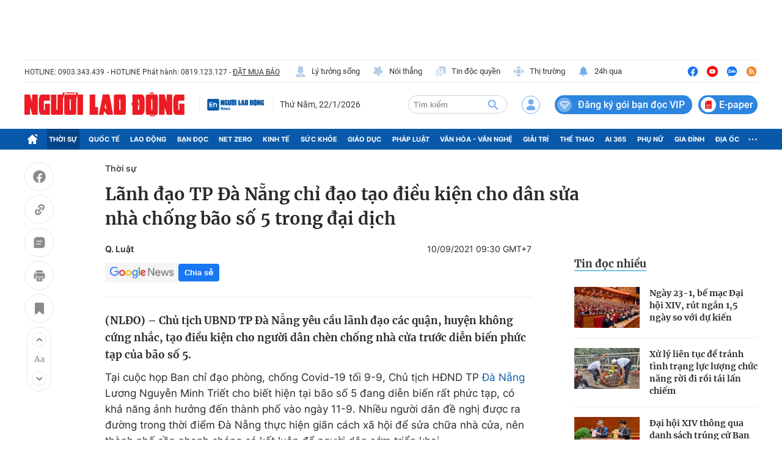

--- FILE ---
content_type: text/html; charset=UTF-8
request_url: https://auto-load-balancer.likr.tw/api/get_client_ip.php
body_size: -137
content:
"3.144.120.30"

--- FILE ---
content_type: text/html; charset=utf-8
request_url: https://nld.com.vn/detail-most-view-1961002.htm
body_size: 1550
content:
<div class="box-category" data-layout="29" data-cd-key=siteid196:highestviewnews:zoneid1961002hour24 data-cd-top=5>
        <div class="box-category-top">
            <h2 class="title-category">
                <a class="box-category-title" href="javascript:;" rel="nofollow" title="Tin đọc nhiều">
                    Tin đọc nhiều
                </a>
            </h2>
        </div>
        <div class="box-category-middle">
                            <div class="box-category-item" data-id="196260121194303823"   >
                    <a class="box-category-link-with-avatar img-resize" href="/ngay-23-1-be-mac-dai-hoi-xiv-rut-ngan-15-ngay-so-voi-du-kien-196260121194303823.htm" data-newstype="0"
                title="Ngày 23-1, bế mạc Đại hội XIV, rút ngắn 1,5 ngày so với dự kiến"  >
                                    <img data-type="avatar"  
                        src="https://nld.mediacdn.vn/zoom/107_67/291774122806476800/2026/1/21/bieuquyetjpg-1768999048257296481841-0-0-356-570-crop-17689991880681237265066.jpg"
                        alt="Ngày 23-1, bế mạc Đại hội XIV, rút ngắn 1,5 ngày so với dự kiến" loading=lazy
                        class="box-category-avatar">
                            </a>
        
        <div class="box-category-content">
            <h3 class="box-category-title-text">
                <a data-type="title" data-linktype="newsdetail" data-id="196260121194303823"
                    class="box-category-link-title" data-type="0"
                    data-newstype="0" href="/ngay-23-1-be-mac-dai-hoi-xiv-rut-ngan-15-ngay-so-voi-du-kien-196260121194303823.htm"
                    title="Ngày 23-1, bế mạc Đại hội XIV, rút ngắn 1,5 ngày so với dự kiến"

                   >Ngày 23-1, bế mạc Đại hội XIV, rút ngắn 1,5 ngày so với dự kiến</a>
                </h3>

                
                
                    </div>

        </div>
                            <div class="box-category-item" data-id="196260122105438674"   >
                    <a class="box-category-link-with-avatar img-resize" href="/xu-ly-lien-tuc-de-tranh-tinh-trang-luc-luong-chuc-nang-roi-di-roi-tai-lan-chiem-196260122105438674.htm" data-newstype="0"
                title="Xử lý liên tục để tránh tình trạng lực lượng chức năng rời đi rồi tái lấn chiếm"  >
                                    <img data-type="avatar"  
                        src="https://nld.mediacdn.vn/zoom/107_67/291774122806476800/2026/1/22/z7455860054635b1536db0817c6c6cb35585d992168dea-1769053490708760150232-40-0-840-1280-crop-1769054000859428814445.jpg"
                        alt="Xử lý liên tục để tránh tình trạng lực lượng chức năng rời đi rồi tái lấn chiếm" loading=lazy
                        class="box-category-avatar">
                            </a>
        
        <div class="box-category-content">
            <h3 class="box-category-title-text">
                <a data-type="title" data-linktype="newsdetail" data-id="196260122105438674"
                    class="box-category-link-title" data-type="29"
                    data-newstype="0" href="/xu-ly-lien-tuc-de-tranh-tinh-trang-luc-luong-chuc-nang-roi-di-roi-tai-lan-chiem-196260122105438674.htm"
                    title="Xử lý liên tục để tránh tình trạng lực lượng chức năng rời đi rồi tái lấn chiếm"

                   >Xử lý liên tục để tránh tình trạng lực lượng chức năng rời đi rồi tái lấn chiếm</a>
                </h3>

                
                
                    </div>

        </div>
                            <div class="box-category-item" data-id="196260122160521287"   >
                    <a class="box-category-link-with-avatar img-resize" href="/dai-hoi-xiv-thong-qua-danh-sach-trung-cu-ban-chap-hanh-trung-uong-dang-khoa-xiv-196260122160521287.htm" data-newstype="0"
                title="Đại hội XIV thông qua danh sách trúng cử Ban Chấp hành Trung ương Đảng khóa XIV"  >
                                    <img data-type="avatar"  
                        src="https://nld.mediacdn.vn/zoom/107_67/291774122806476800/2026/1/22/bau-17690823744961086948395-26-0-964-1500-crop-17690823832561175083033.jpg"
                        alt="Đại hội XIV thông qua danh sách trúng cử Ban Chấp hành Trung ương Đảng khóa XIV" loading=lazy
                        class="box-category-avatar">
                            </a>
        
        <div class="box-category-content">
            <h3 class="box-category-title-text">
                <a data-type="title" data-linktype="newsdetail" data-id="196260122160521287"
                    class="box-category-link-title" data-type="0"
                    data-newstype="0" href="/dai-hoi-xiv-thong-qua-danh-sach-trung-cu-ban-chap-hanh-trung-uong-dang-khoa-xiv-196260122160521287.htm"
                    title="Đại hội XIV thông qua danh sách trúng cử Ban Chấp hành Trung ương Đảng khóa XIV"

                   >Đại hội XIV thông qua danh sách trúng cử Ban Chấp hành Trung ương Đảng khóa XIV</a>
                </h3>

                
                
                    </div>

        </div>
                            <div class="box-category-item" data-id="196260122092209392"   >
                    <a class="box-category-link-with-avatar img-resize" href="/hai-nguoi-tu-vong-vi-bi-xe-tai-tong-196260122092209392.htm" data-newstype="0"
                title="Hai người tử vong vì bị xe tải tông"  >
                                    <img data-type="avatar"  
                        src="https://nld.mediacdn.vn/zoom/107_67/291774122806476800/2026/1/22/tai-nan-1-17690480073411849878830-537-0-1920-2212-crop-1769048410052118918557.jpg"
                        alt="Hai người tử vong vì bị xe tải tông" loading=lazy
                        class="box-category-avatar">
                            </a>
        
        <div class="box-category-content">
            <h3 class="box-category-title-text">
                <a data-type="title" data-linktype="newsdetail" data-id="196260122092209392"
                    class="box-category-link-title" data-type="0"
                    data-newstype="0" href="/hai-nguoi-tu-vong-vi-bi-xe-tai-tong-196260122092209392.htm"
                    title="Hai người tử vong vì bị xe tải tông"

                   >Hai người tử vong vì bị xe tải tông</a>
                </h3>

                
                
                    </div>

        </div>
                            <div class="box-category-item" data-id="196260122092846741"   >
                    <a class="box-category-link-with-avatar img-resize" href="/chi-tiet-quy-trinh-bau-bo-chinh-tri-tong-bi-thu-ban-bi-thu-khoa-moi-196260122092846741.htm" data-newstype="0"
                title="Chi tiết quy trình bầu Bộ Chính trị, Tổng Bí thư, Ban Bí thư khóa mới"  >
                                    <img data-type="avatar"  
                        src="https://nld.mediacdn.vn/zoom/107_67/291774122806476800/2026/1/22/daihoi-17690530349691671208007-63-0-1001-1500-crop-1769053047303903410270.jpg"
                        alt="Chi tiết quy trình bầu Bộ Chính trị, Tổng Bí thư, Ban Bí thư khóa mới" loading=lazy
                        class="box-category-avatar">
                            </a>
        
        <div class="box-category-content">
            <h3 class="box-category-title-text">
                <a data-type="title" data-linktype="newsdetail" data-id="196260122092846741"
                    class="box-category-link-title" data-type="29"
                    data-newstype="0" href="/chi-tiet-quy-trinh-bau-bo-chinh-tri-tong-bi-thu-ban-bi-thu-khoa-moi-196260122092846741.htm"
                    title="Chi tiết quy trình bầu Bộ Chính trị, Tổng Bí thư, Ban Bí thư khóa mới"

                   >Chi tiết quy trình bầu Bộ Chính trị, Tổng Bí thư, Ban Bí thư khóa mới</a>
                </h3>

                
                
                    </div>

        </div>
                    </div>
    </div>
<!--u: 23/01/2026 06:05:58 -->